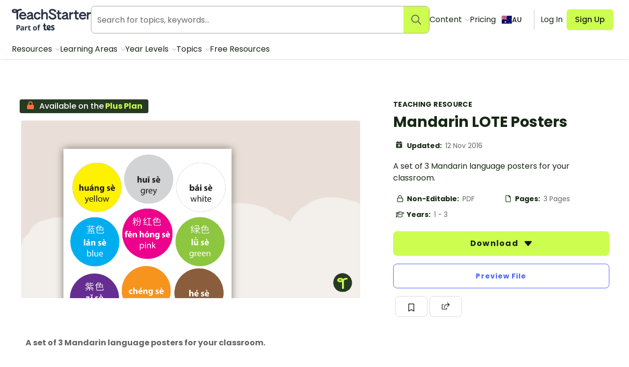

--- FILE ---
content_type: application/javascript; charset=UTF-8
request_url: https://www.teachstarter.com/_nuxt/0da055b.js
body_size: 1491
content:
(window.webpackJsonp=window.webpackJsonp||[]).push([[149],{769:function(t,r,n){"use strict";n.d(r,"b",(function(){return d})),n.d(r,"d",(function(){return m})),n.d(r,"c",(function(){return $})),n.d(r,"a",(function(){return v}));n(13),n(30);var e=n(130),o=n.n(e),f=n(770),c=n.n(f),h=n(771),l=n.n(h);function d(t){return t&&t.length&&"Z"!==t.charAt(t.length-1)&&(t=t.replace(" ","T")+"+00:00"),o()(t).fromNow()}function m(t){var r=arguments.length>1&&void 0!==arguments[1]?arguments[1]:"YYYY-MM-DD h:mma";if(!t){var n=new Date;return o()(n).format(r)}return"number"!=typeof t&&t.length&&"Z"!==t.charAt(t.length-1)&&(t=t.replace(" ","T")+"+00:00"),o()(t).format(r)}function $(t){return t?("number"!=typeof t&&"Z"!==t.charAt(t.length-1)&&(t=t.replace(" ","T")+"+00:00"),o()(t).fromNow()):null}function v(t){return o()(t).diff(new Date,"day")}Object(e.extend)(l.a),Object(e.extend)(c.a)},770:function(t,r,n){t.exports=function(){"use strict";return function(t,r,n){t=t||{};var e=r.prototype,o={future:"in %s",past:"%s ago",s:"a few seconds",m:"a minute",mm:"%d minutes",h:"an hour",hh:"%d hours",d:"a day",dd:"%d days",M:"a month",MM:"%d months",y:"a year",yy:"%d years"};function i(t,r,n,o){return e.fromToBase(t,r,n,o)}n.en.relativeTime=o,e.fromToBase=function(r,e,i,f,u){for(var c,a,s,h=i.$locale().relativeTime||o,l=t.thresholds||[{l:"s",r:44,d:"second"},{l:"m",r:89},{l:"mm",r:44,d:"minute"},{l:"h",r:89},{l:"hh",r:21,d:"hour"},{l:"d",r:35},{l:"dd",r:25,d:"day"},{l:"M",r:45},{l:"MM",r:10,d:"month"},{l:"y",r:17},{l:"yy",d:"year"}],d=l.length,m=0;m<d;m+=1){var $=l[m];$.d&&(c=f?n(r).diff(i,$.d,!0):i.diff(r,$.d,!0));var p=(t.rounding||Math.round)(Math.abs(c));if(s=c>0,p<=$.r||!$.r){p<=1&&m>0&&($=l[m-1]);var v=h[$.l];u&&(p=u(""+p)),a="string"==typeof v?v.replace("%d",p):v(p,e,$.l,s);break}}if(e)return a;var y=s?h.future:h.past;return"function"==typeof y?y(a):y.replace("%s",a)},e.to=function(t,r){return i(t,r,this,!0)},e.from=function(t,r){return i(t,r,this)};var f=function(t){return t.$u?n.utc():n()};e.toNow=function(t){return this.to(f(this),t)},e.fromNow=function(t){return this.from(f(this),t)}}}()},771:function(t,r,n){t.exports=function(){"use strict";var t="minute",i=/[+-]\d\d(?::?\d\d)?/g,r=/([+-]|\d\d)/g;return function(s,n,e){var u=n.prototype;e.utc=function(t){return new n({date:t,utc:!0,args:arguments})},u.utc=function(i){var r=e(this.toDate(),{locale:this.$L,utc:!0});return i?r.add(this.utcOffset(),t):r},u.local=function(){return e(this.toDate(),{locale:this.$L,utc:!1})};var o=u.parse;u.parse=function(t){t.utc&&(this.$u=!0),this.$utils().u(t.$offset)||(this.$offset=t.$offset),o.call(this,t)};var f=u.init;u.init=function(){if(this.$u){var t=this.$d;this.$y=t.getUTCFullYear(),this.$M=t.getUTCMonth(),this.$D=t.getUTCDate(),this.$W=t.getUTCDay(),this.$H=t.getUTCHours(),this.$m=t.getUTCMinutes(),this.$s=t.getUTCSeconds(),this.$ms=t.getUTCMilliseconds()}else f.call(this)};var a=u.utcOffset;u.utcOffset=function(s,n){var e=this.$utils().u;if(e(s))return this.$u?0:e(this.$offset)?a.call(this):this.$offset;if("string"==typeof s&&(s=function(t){void 0===t&&(t="");var s=t.match(i);if(!s)return null;var n=(""+s[0]).match(r)||["-",0,0],e=n[0],u=60*+n[1]+ +n[2];return 0===u?0:"+"===e?u:-u}(s),null===s))return this;var u=Math.abs(s)<=16?60*s:s,o=this;if(n)return o.$offset=u,o.$u=0===s,o;if(0!==s){var f=this.$u?this.toDate().getTimezoneOffset():-1*this.utcOffset();(o=this.local().add(u+f,t)).$offset=u,o.$x.$localOffset=f}else o=this.utc();return o};var c=u.format;u.format=function(t){var i=t||(this.$u?"YYYY-MM-DDTHH:mm:ss[Z]":"");return c.call(this,i)},u.valueOf=function(){var t=this.$utils().u(this.$offset)?0:this.$offset+(this.$x.$localOffset||this.$d.getTimezoneOffset());return this.$d.valueOf()-6e4*t},u.isUTC=function(){return!!this.$u},u.toISOString=function(){return this.toDate().toISOString()},u.toString=function(){return this.toDate().toUTCString()};var h=u.toDate;u.toDate=function(t){return"s"===t&&this.$offset?e(this.format("YYYY-MM-DD HH:mm:ss:SSS")).toDate():h.call(this)};var l=u.diff;u.diff=function(t,i,r){if(t&&this.$u===t.$u)return l.call(this,t,i,r);var s=this.local(),n=e(t).local();return l.call(s,n,i,r)}}}()}}]);
//# sourceMappingURL=0da055b.js.map

--- FILE ---
content_type: application/javascript; charset=UTF-8
request_url: https://www.teachstarter.com/_nuxt/c5ccd2d.js
body_size: 5462
content:
/*! For license information please see LICENSES */
(window.webpackJsonp=window.webpackJsonp||[]).push([[10],{1017:function(t,e,r){"use strict";r.r(e);r(18),r(11),r(5),r(10),r(3),r(16),r(7),r(19);var n=r(20),o=(r(13),r(30),r(0)),c=r(1),l=r(331),m=r(774),d=r(769);function f(t,e){var r=Object.keys(t);if(Object.getOwnPropertySymbols){var n=Object.getOwnPropertySymbols(t);e&&(n=n.filter((function(e){return Object.getOwnPropertyDescriptor(t,e).enumerable}))),r.push.apply(r,n)}return r}function h(t){for(var e=1;e<arguments.length;e++){var r=null!=arguments[e]?arguments[e]:{};e%2?f(Object(r),!0).forEach((function(e){Object(n.a)(t,e,r[e])})):Object.getOwnPropertyDescriptors?Object.defineProperties(t,Object.getOwnPropertyDescriptors(r)):f(Object(r)).forEach((function(e){Object.defineProperty(t,e,Object.getOwnPropertyDescriptor(r,e))}))}return t}var v=Object(o.defineComponent)(h(h({},{name:"CommentItem"}),{},{props:{comment:null,resourceId:{default:null},canReply:{type:Boolean,default:!1},level:{default:0}},emits:["add-comment"],setup:function(t,e){var r=e.emit,n=t,o=Object(c.useStore)(),f=Object(c.ref)(!1),h=Object(c.ref)(n.comment.user.display_name),v=Object(c.computed)((function(){return o.getters.isAuthenticated})),y=Object(c.computed)((function(){return o.getters.loggedInUser}));return{__sfc:!0,$store:o,props:n,emit:r,reply:f,replyingTo:h,isAuthenticated:v,loggedInUser:y,addedComment:function(t){t.response&&r("add-comment",t.response)},addHyperlinksToModeratorComment:function(t){return t=t.replace(/(https?:\/\/[^\s,)]+)/g,'<a href="$&">$&</a>')},TsLogoSticker:l.a,CommentForm:m.a,relativeTimeFormat:d.c,simpleDate:d.d}}})),y=(r(869),r(6)),component=Object(y.a)(v,(function(){var t=this,e=t._self._c,r=t._self._setupProxy;return e("li",[e("div",{class:{comment:!0,"comment-not-approved":0===t.comment.approved,"comment-owned":r.isAuthenticated&&t.comment.user.uuid===r.loggedInUser.uuid}},[t.comment.user&&t.comment.user.photo?e("nuxt-img",{staticClass:"circle",attrs:{src:t.comment.user.photo,alt:t.comment.user.display_name,height:"32",width:"32"}}):t._e(),t._v(" "),e("div",[e("header",{staticClass:"!tw-whitespace-normal",attrs:{title:r.simpleDate(t.comment.created),"data-uuid":t.comment.user.uuid}},[e("strong",{attrs:{rel:"author"}},[t._v("\n          "+t._s(t.comment.user.display_name||"Anonymous")+"\n          "),t.comment.user.moderator?e(r.TsLogoSticker):t._e()],1),t._v("\n        ·\n        "),e("time",{attrs:{pubdate:"",datetime:t.comment.created}},[t._v(t._s(r.relativeTimeFormat(t.comment.created)))]),t._v(" "),t.canReply&&r.isAuthenticated?[t._v("\n          ·\n          "),e("button",{attrs:{title:"Reply to this comment"},on:{click:function(t){r.reply=!r.reply}}},[t._v("Reply")])]:t._e()],2),t._v(" "),t.comment.name?e("strong",[t._v(t._s(t.comment.name))]):t._e(),t._v(" "),t.comment.user.moderator?e("p",{domProps:{innerHTML:t._s(r.addHyperlinksToModeratorComment(t.comment.comment))}}):e("p",[t._v(t._s(t.comment.comment||t.comment.message))])])],1),t._v(" "),t.comment.comments&&t.comment.comments.length>0?e("ul",{staticClass:"no-list"},t._l(t.comment.comments,(function(r){return e("comment-item",{key:r.id,attrs:{"resource-id":t.resourceId,comment:r,"can-reply":!0,level:t.level+1}})})),1):t._e(),t._v(" "),t.level<4&&t.canReply&&r.isAuthenticated&&r.reply?e(r.CommentForm,{attrs:{"resource-id":t.resourceId,parent:t.comment.id,"replying-to":r.replyingTo,"can-reply":!0,type:"comment",layout:"minimal"},on:{"added-comment":r.addedComment}}):t._e()],1)}),[],!1,null,"62927c78",null);e.default=component.exports},1285:function(t,e,r){"use strict";r.r(e);r(5),r(12),r(3),r(15),r(8),r(9),r(11),r(10),r(16),r(7),r(19),r(22),r(23),r(17),r(98),r(83),r(84),r(85),r(72),r(18),r(93),r(28);var n=r(46),o=r(1017),c=r(87);function l(t){return l="function"==typeof Symbol&&"symbol"==typeof Symbol.iterator?function(t){return typeof t}:function(t){return t&&"function"==typeof Symbol&&t.constructor===Symbol&&t!==Symbol.prototype?"symbol":typeof t},l(t)}function m(t,e){var r=Object.keys(t);if(Object.getOwnPropertySymbols){var n=Object.getOwnPropertySymbols(t);e&&(n=n.filter((function(e){return Object.getOwnPropertyDescriptor(t,e).enumerable}))),r.push.apply(r,n)}return r}function d(t){for(var e=1;e<arguments.length;e++){var r=null!=arguments[e]?arguments[e]:{};e%2?m(Object(r),!0).forEach((function(e){f(t,e,r[e])})):Object.getOwnPropertyDescriptors?Object.defineProperties(t,Object.getOwnPropertyDescriptors(r)):m(Object(r)).forEach((function(e){Object.defineProperty(t,e,Object.getOwnPropertyDescriptor(r,e))}))}return t}function f(t,e,r){var i;return i=function(t,e){if("object"!=l(t)||!t)return t;var r=t[Symbol.toPrimitive];if(void 0!==r){var i=r.call(t,e||"default");if("object"!=l(i))return i;throw new TypeError("@@toPrimitive must return a primitive value.")}return("string"===e?String:Number)(t)}(e,"string"),(e="symbol"==l(i)?i:String(i))in t?Object.defineProperty(t,e,{value:r,enumerable:!0,configurable:!0,writable:!0}):t[e]=r,t}function h(){h=function(){return e};var t,e={},r=Object.prototype,n=r.hasOwnProperty,o=Object.defineProperty||function(t,e,r){t[e]=r.value},i="function"==typeof Symbol?Symbol:{},a=i.iterator||"@@iterator",c=i.asyncIterator||"@@asyncIterator",u=i.toStringTag||"@@toStringTag";function m(t,e,r){return Object.defineProperty(t,e,{value:r,enumerable:!0,configurable:!0,writable:!0}),t[e]}try{m({},"")}catch(t){m=function(t,e,r){return t[e]=r}}function d(t,e,r,n){var i=e&&e.prototype instanceof O?e:O,a=Object.create(i.prototype),c=new A(n||[]);return o(a,"_invoke",{value:E(t,r,c)}),a}function f(t,e,r){try{return{type:"normal",arg:t.call(e,r)}}catch(t){return{type:"throw",arg:t}}}e.wrap=d;var v="suspendedStart",y="suspendedYield",w="executing",s="completed",_={};function O(){}function x(){}function j(){}var p={};m(p,a,(function(){return this}));var k=Object.getPrototypeOf,L=k&&k(k(N([])));L&&L!==r&&n.call(L,a)&&(p=L);var g=j.prototype=O.prototype=Object.create(p);function C(t){["next","throw","return"].forEach((function(e){m(t,e,(function(t){return this._invoke(e,t)}))}))}function P(t,e){function r(o,c,i,a){var m=f(t[o],t,c);if("throw"!==m.type){var u=m.arg,d=u.value;return d&&"object"==l(d)&&n.call(d,"__await")?e.resolve(d.__await).then((function(t){r("next",t,i,a)}),(function(t){r("throw",t,i,a)})):e.resolve(d).then((function(t){u.value=t,i(u)}),(function(t){return r("throw",t,i,a)}))}a(m.arg)}var c;o(this,"_invoke",{value:function(t,n){function o(){return new e((function(e,o){r(t,n,e,o)}))}return c=c?c.then(o,o):o()}})}function E(e,r,n){var o=v;return function(i,a){if(o===w)throw new Error("Generator is already running");if(o===s){if("throw"===i)throw a;return{value:t,done:!0}}for(n.method=i,n.arg=a;;){var c=n.delegate;if(c){var u=S(c,n);if(u){if(u===_)continue;return u}}if("next"===n.method)n.sent=n._sent=n.arg;else if("throw"===n.method){if(o===v)throw o=s,n.arg;n.dispatchException(n.arg)}else"return"===n.method&&n.abrupt("return",n.arg);o=w;var p=f(e,r,n);if("normal"===p.type){if(o=n.done?s:y,p.arg===_)continue;return{value:p.arg,done:n.done}}"throw"===p.type&&(o=s,n.method="throw",n.arg=p.arg)}}}function S(e,r){var n=r.method,o=e.iterator[n];if(o===t)return r.delegate=null,"throw"===n&&e.iterator.return&&(r.method="return",r.arg=t,S(e,r),"throw"===r.method)||"return"!==n&&(r.method="throw",r.arg=new TypeError("The iterator does not provide a '"+n+"' method")),_;var i=f(o,e.iterator,r.arg);if("throw"===i.type)return r.method="throw",r.arg=i.arg,r.delegate=null,_;var a=i.arg;return a?a.done?(r[e.resultName]=a.value,r.next=e.nextLoc,"return"!==r.method&&(r.method="next",r.arg=t),r.delegate=null,_):a:(r.method="throw",r.arg=new TypeError("iterator result is not an object"),r.delegate=null,_)}function T(t){var e={tryLoc:t[0]};1 in t&&(e.catchLoc=t[1]),2 in t&&(e.finallyLoc=t[2],e.afterLoc=t[3]),this.tryEntries.push(e)}function I(t){var e=t.completion||{};e.type="normal",delete e.arg,t.completion=e}function A(t){this.tryEntries=[{tryLoc:"root"}],t.forEach(T,this),this.reset(!0)}function N(e){if(e||""===e){var r=e[a];if(r)return r.call(e);if("function"==typeof e.next)return e;if(!isNaN(e.length)){var o=-1,i=function r(){for(;++o<e.length;)if(n.call(e,o))return r.value=e[o],r.done=!1,r;return r.value=t,r.done=!0,r};return i.next=i}}throw new TypeError(l(e)+" is not iterable")}return x.prototype=j,o(g,"constructor",{value:j,configurable:!0}),o(j,"constructor",{value:x,configurable:!0}),x.displayName=m(j,u,"GeneratorFunction"),e.isGeneratorFunction=function(t){var e="function"==typeof t&&t.constructor;return!!e&&(e===x||"GeneratorFunction"===(e.displayName||e.name))},e.mark=function(t){return Object.setPrototypeOf?Object.setPrototypeOf(t,j):(t.__proto__=j,m(t,u,"GeneratorFunction")),t.prototype=Object.create(g),t},e.awrap=function(t){return{__await:t}},C(P.prototype),m(P.prototype,c,(function(){return this})),e.AsyncIterator=P,e.async=function(t,r,n,o,i){void 0===i&&(i=Promise);var a=new P(d(t,r,n,o),i);return e.isGeneratorFunction(r)?a:a.next().then((function(t){return t.done?t.value:a.next()}))},C(g),m(g,u,"Generator"),m(g,a,(function(){return this})),m(g,"toString",(function(){return"[object Generator]"})),e.keys=function(t){var e=Object(t),r=[];for(var n in e)r.push(n);return r.reverse(),function t(){for(;r.length;){var n=r.pop();if(n in e)return t.value=n,t.done=!1,t}return t.done=!0,t}},e.values=N,A.prototype={constructor:A,reset:function(e){if(this.prev=0,this.next=0,this.sent=this._sent=t,this.done=!1,this.delegate=null,this.method="next",this.arg=t,this.tryEntries.forEach(I),!e)for(var r in this)"t"===r.charAt(0)&&n.call(this,r)&&!isNaN(+r.slice(1))&&(this[r]=t)},stop:function(){this.done=!0;var t=this.tryEntries[0].completion;if("throw"===t.type)throw t.arg;return this.rval},dispatchException:function(e){if(this.done)throw e;var r=this;function o(n,o){return a.type="throw",a.arg=e,r.next=n,o&&(r.method="next",r.arg=t),!!o}for(var c=this.tryEntries.length-1;c>=0;--c){var i=this.tryEntries[c],a=i.completion;if("root"===i.tryLoc)return o("end");if(i.tryLoc<=this.prev){var l=n.call(i,"catchLoc"),u=n.call(i,"finallyLoc");if(l&&u){if(this.prev<i.catchLoc)return o(i.catchLoc,!0);if(this.prev<i.finallyLoc)return o(i.finallyLoc)}else if(l){if(this.prev<i.catchLoc)return o(i.catchLoc,!0)}else{if(!u)throw new Error("try statement without catch or finally");if(this.prev<i.finallyLoc)return o(i.finallyLoc)}}}},abrupt:function(t,e){for(var r=this.tryEntries.length-1;r>=0;--r){var o=this.tryEntries[r];if(o.tryLoc<=this.prev&&n.call(o,"finallyLoc")&&this.prev<o.finallyLoc){var i=o;break}}i&&("break"===t||"continue"===t)&&i.tryLoc<=e&&e<=i.finallyLoc&&(i=null);var a=i?i.completion:{};return a.type=t,a.arg=e,i?(this.method="next",this.next=i.finallyLoc,_):this.complete(a)},complete:function(t,e){if("throw"===t.type)throw t.arg;return"break"===t.type||"continue"===t.type?this.next=t.arg:"return"===t.type?(this.rval=this.arg=t.arg,this.method="return",this.next="end"):"normal"===t.type&&e&&(this.next=e),_},finish:function(t){for(var e=this.tryEntries.length-1;e>=0;--e){var r=this.tryEntries[e];if(r.finallyLoc===t)return this.complete(r.completion,r.afterLoc),I(r),_}},catch:function(t){for(var e=this.tryEntries.length-1;e>=0;--e){var r=this.tryEntries[e];if(r.tryLoc===t){var n=r.completion;if("throw"===n.type){var o=n.arg;I(r)}return o}}throw new Error("illegal catch attempt")},delegateYield:function(e,r,n){return this.delegate={iterator:N(e),resultName:r,nextLoc:n},"next"===this.method&&(this.arg=t),_}},e}function v(t,e,r,n,o,c,l){try{var m=t[c](l),d=m.value}catch(t){return void r(t)}m.done?e(d):Promise.resolve(d).then(n,o)}function y(t){return function(){var e=this,r=arguments;return new Promise((function(n,o){var c=t.apply(e,r);function l(t){v(c,n,o,l,m,"next",t)}function m(t){v(c,n,o,l,m,"throw",t)}l(void 0)}))}}var w={name:"CommentList",components:{CommentItem:o.default,TButton:c.a},props:{showLoadMoreButton:{type:Boolean,default:!1},resourceId:{type:Number,default:null},type:{type:String,default:"comment"},maxCommentCount:{type:Number,default:2},eventParams:{type:Object,default:function(){return{}}}},data:function(){return{isLoading:!1,loadingError:null,showAll:!1,page:1,size:0,totalPages:0}},fetch:function(){var t=this;return y(h().mark((function e(){var r;return h().wrap((function(e){for(;;)switch(e.prev=e.next){case 0:return e.next=2,t.loadComments(null!==(r=t.$route.query.page)&&void 0!==r?r:1);case 2:case"end":return e.stop()}}),e)})))()},fetchKey:function(){return"comment-list:".concat(this.resourceId)},computed:d(d({},Object(n.mapGetters)(["comments"])),{},{cappedComments:function(){return this.comments.slice(0,this.maxCommentCount)},showToggle:function(){return this.showLoadMoreButton&&this.maxCommentCount<this.comments.length},showCappedComments:function(){return this.showToggle&&!this.showAll}}),methods:{toggleShowAll:function(){this.showAll=!this.showAll},loadComments:function(t){var e=this;return y(h().mark((function r(){var n,o,c;return h().wrap((function(r){for(;;)switch(r.prev=r.next){case 0:n={id:e.resourceId},o="loadComments",r.t0=e.type,r.next="suggestion"===r.t0?5:"error"===r.t0?7:9;break;case 5:return o="loadSuggestions",r.abrupt("break",9);case 7:return o="loadErrors",r.abrupt("break",9);case 9:return t&&(n.page=t),e.isLoading=!0,r.prev=11,r.next=14,e.$store.dispatch(o,n);case 14:c=r.sent,e.size=c.size,e.totalPages=c.totalPages,e.page=c.page,r.next=23;break;case 20:throw r.prev=20,r.t1=r.catch(11),new Error(r.t1);case 23:return r.prev=23,e.isLoading=!1,r.finish(23);case 26:case"end":return r.stop()}}),r,null,[[11,20,23,26]])})))()}}},_=r(6),component=Object(_.a)(w,(function(){var t=this,e=t._self._c;return e("div",[t.comments&&t.comments.length>0?[t.$fetchState.pending?e("ul",{staticClass:"comment-list"},[t._m(0),t._v(" "),t._m(1)]):t.$fetchState.error?e("div",{staticClass:"callout callout-error"},[t._v("Error loading comments.")]):t.loadingError?e("div",{staticClass:"callout callout-error"}):[t.showCappedComments?[e("ul",{staticClass:"comment-list"},t._l(t.cappedComments,(function(r){return e("comment-item",{key:r.id,attrs:{"resource-id":t.resourceId,comment:r,"can-reply":!0}})})),1)]:[e("ul",{staticClass:"comment-list"},t._l(t.comments,(function(r){return e("comment-item",{key:r.id,attrs:{"resource-id":t.resourceId,comment:r,"can-reply":!0}})})),1)],t._v(" "),t.showToggle?[t.isLoading?e("t-button",{staticClass:"tw-text-link hover:tw-text-link-dark focus:tw-text-link-dark",attrs:{size:"sm",disabled:""}},[t._v("\n          Loading...\n        ")]):e("t-button",{staticClass:"tw-text-link hover:tw-text-link-dark focus:tw-text-link-dark",attrs:{size:"sm"},on:{click:t.toggleShowAll}},[t.showAll?[t._v("Show fewer comments ")]:[t._v("Show more comments ")]],2)]:t._e()]]:e("p",{staticClass:"text-mute"},[e("small",[t._v("No comments yet.")])])],2)}),[function(){var t=this._self._c;return t("li",[t("div",{staticClass:"skeleton"},[t("div"),this._v(" "),t("p")])])},function(){var t=this._self._c;return t("li",[t("div",{staticClass:"skeleton"},[t("div"),this._v(" "),t("p")])])}],!1,null,null,null);e.default=component.exports},831:function(t,e,r){var content=r(870);content.__esModule&&(content=content.default),"string"==typeof content&&(content=[[t.i,content,""]]),content.locals&&(t.exports=content.locals);(0,r(49).default)("65e88672",content,!0,{sourceMap:!1})},869:function(t,e,r){"use strict";r(831)},870:function(t,e,r){var n=r(48)((function(i){return i[1]}));n.push([t.i,'.comment-list[data-v-62927c78]{margin-top:.75rem}.comment[data-v-62927c78],.comment-list li[data-v-62927c78]{margin-bottom:.75rem}.comment[data-v-62927c78]{display:flex;overflow-x:hidden}.comment[data-v-62927c78]:last-child{margin-bottom:0}.comment.comment-not-approved>div>div[data-v-62927c78]{opacity:.7}.comment.comment-not-approved>div>div[data-v-62927c78]:after{content:" (awaiting approval)"}.comment.comment-not-approved button[data-v-62927c78]{display:none}.comment.comment-owned[data-v-62927c78]{opacity:1}.comment.comment-owned header strong[data-v-62927c78]{color:#78bc3a}.comment.comment-owned header strong[data-v-62927c78]:after{content:"(me)"}.comment>img[data-v-62927c78]{border:1px solid #78bc43;border-radius:50%;bottom:-2px;flex:0 0 auto;height:2rem;margin-right:.75rem;position:relative;width:2rem}.comment>div[data-v-62927c78]{overflow-x:hidden}.comment>div p[data-v-62927c78]:first-of-type{margin-top:0}.comment>div p[data-v-62927c78]:last-of-type{margin-bottom:0}.comment+ul[data-v-62927c78]{flex:1 1 100%;margin-bottom:.75rem;margin-left:2.75rem}.comment header[data-v-62927c78]{flex:1 0;font-size:.875rem;margin-bottom:.375rem;overflow-x:auto;padding-right:.75rem;white-space:nowrap}.comment header strong svg[data-v-62927c78]{bottom:-3px;height:1rem;position:relative;width:1rem}.comment header button[data-v-62927c78]{color:#767676}.comment header button[data-v-62927c78]:focus,.comment header button[data-v-62927c78]:hover{color:#4876bb;-webkit-text-decoration:underline;text-decoration:underline}.comment time[data-v-62927c78]{color:#767676}',""]),n.locals={},t.exports=n}}]);
//# sourceMappingURL=c5ccd2d.js.map